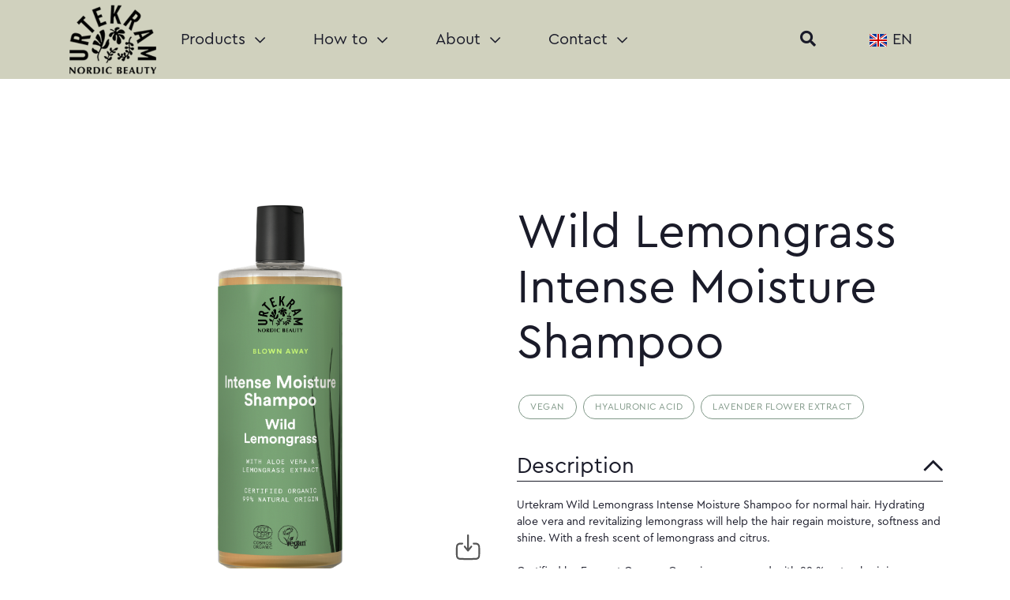

--- FILE ---
content_type: text/html; charset=utf-8
request_url: https://www.urtekrambeauty.com/hair-care/shampoo/wild-lemongrass-intense-moisture-shampoo-500-ml/
body_size: 14496
content:
<!DOCTYPE html>
<html lang="en">
<head>
    <meta charset="utf-8" />
    <meta http-equiv="X-UA-Compatible" content="IE=edge">
    <meta name="viewport" content="width=device-width, initial-scale=1.0">
    <meta name="description" content="Shampoo 500ml">

        <meta name="facebook-domain-verification" content="3wy2rtl3xn18cy9833ukhhv7odt46z" />
    <title>Wild Lemongrass Intense Moisture Shampoo</title>

    <link rel="dns-prefetch" href="//www.googletagmanager.com" />
    <link rel="dns-prefetch" href="//www.google-analytics.com" />
    <link rel="dns-prefetch" href="//cdnjs.cloudflare.com" />
    <link rel="dns-prefetch" href="//www.cookieconsent.com" />
    <link rel="dns-prefetch" href="//juicer.io" />
    <link rel="dns-prefetch" href="//cdn.jsdelivr.net" />

    <link rel="preload" href="/fonts/39545B_1_0.woff2" as="font" crossorigin="anonymous">
    <link rel="preload" href="/fonts/fontawesome/fa-brands-400.woff2" as="font" crossorigin="anonymous">
    <link rel="preload" href="/fonts/fontawesome/fa-solid-900.woff2" as="font" crossorigin="anonymous">
    <link rel="preload" href="/fonts/fontawesome/fa-regular-400.woff2" as="font" crossorigin="anonymous">
    <link rel="preload" href="/fonts/open-sans-v16-latin-regular.woff2" as="font" crossorigin="anonymous">
    <link rel="preload" href="/fonts/open-sans-v16-latin-700.woff2" as="font" crossorigin="anonymous">

    <style>
        body {--color1-light: #fff;--color1-medium: #809888;--color1-dark: #d0d1be;--color2-light: #f3eed2;--color2-medium: #d0d1be;--color2-dark: #000000;--textcolor-light: #f5f5f5;--textcolor-dark: #1a1b29;--font-family: 'Cera Regular';--header-font-family: 'Cera Regular';--button-font-family: 'Cera Bold';--button-bg: #d0d1be;--button-bg-secondary: #000000;--button-text-color: #1a1b29;--button-bordered-bg: #809888;--button-bordered-text-color: #1a1b29;--button-rounded-corners: 5px;--text-color: #1a1b29;--usp-text-color: #809888;--title-text-color: #1a1b29;--carousel-title-text-color: #1a1b29;--carousel-title-text-shadow-color: #1a1b29;--link-color: #1a1b29;--link-hover-color: #1a1b29;--link-textdecoration: none;--link-hover-textdecoration: none;--menu-background: #d0d1be;--menu-background-image: url();--menu-font-weight: 400;--menu-mobile-background: #d0d1be;--menu-mobile-background-image: url();--menu-dropdown-background: #d0d1be;--menu-global-background: #fff;--menu-global-textcolor: #444;--menu-text-color: #1a1b29;--menu-link-color: #1a1b29;--menu-link-hover-color: #809888;--tabs-border-color: #d0d1be;--tabs-bg: Transparent;--tabs-link-color: #1a1b29;--tabs-link-hover-color: #809888;--tabs-link-active-color: #1a1b29;--footer-bg: #d0d1be;--footer-secondary-bg: #809888;--footer-background-image: url();--footer-text-color: #1a1b29;--footer-link-color: #1a1b29;--footer-link-hover-color: #809888;--footer-heading-color: #1a1b29;--logo-max-height: 116px;--logo-max-width: none;--logo-mobile-max-height: 100px;;--logo-mobile-max-width: none;--productcard-discontinued-color: #000;--productcard-new-color: #fff;--productcard-discontinued-bg: #F3E9DF;--productcard-new-bg: #F33314;--productcard-notice-radius: 4px;}
@font-face {
font-family: 'Cera Regular';
src: url('/fonts/TypeMates - Cera Pro Regular.woff2') format('woff2');
font-display: swap;
}

@font-face {
font-family: 'Cera Medium';
src: url('/fonts/TypeMates - Cera Pro Medium.woff2') format('woff2');
font-display: swap;
}

@font-face {
font-family: 'Cera Bold';
src: url('/fonts/TypeMates - Cera Pro Bold.woff2') format('woff2');
font-display: swap;
}

@font-face {
font-family: 'Apercu Mono';
src: url('/fonts/apercu-mono-regular-pro.woff2') format('woff2');
font-display: swap;
}

#hairQuestions {
    color: #f5f5f5;
    background-color: #809888;
}

#skinQuestions {
    background-color: #f3eed2;
}

#urtekramQuestions {
    background-color: #d0d1be;
}

#retailerQuestions {
    color: #f5f5f5;
    background-color: #1a1b29;
}

#dentalQuestions {
    color: #1a1b29;
    background-color: #f5f5f5;
}

    </style>

    
    <link rel="preload" href="/bundles/js/core.min.js" as="script">

        <link rel="shortcut icon" type="image/jpg" href="https://prod.urtekrambeauty.se/contentassets/d25e57b318c54179b1c05ecb73ad14df/favicon-96x96.png">
    <link rel="stylesheet" href="/bundles/css/site.min.css">
    <link rel="stylesheet" href="/bundles/css/mfn.min.css">


    <script type="text/javascript" src="/bundles/js/core.min.js"></script>

    <meta name="google-site-verification" content="DZsd0juSjGsNwsus34XJ4FpwZkT8vfeZ3Ee7tIVU1Kc" />
<meta name="google-site-verification" content="dYZ2AMbMv8lquE-tSal10_0Jmz8aJ1QMHbQbLwp5zKU" />
<meta name="google-site-verification" content="uySnVa6bXnNzHYScoQXg_5NAT1mD4WfF2Yptl3KBRyk" />
<meta name="google-site-verification" content="vGjKMQJVsg1WUDy5I7JF02XF6RAOGr5pQ7hnJKVj6f4" />
<meta name="google-site-verification" content="1P6fK2TrbvFX_xKKYWOE0ubDnGVKJZPat-dmeuvPTUw" />

    
    <meta property="og:type" content="product" />
    <meta property="og:title" content="Wild Lemongrass Intense Moisture Shampoo" />
        <meta property="og:image" content="/globalassets/connect-media/image/13/138411-115934-1001079_g1n1_blownaway_shampo_500ml.png?preset=product-large&amp;{lazy}&amp;bgcolor=white" />
    <meta property="og:description" content="Urtekram Wild Lemongrass  Intense Moisture Shampoo for normal hair. Hydrating aloe vera and revitalizing lemongrass will help the hair regain moisture, softness and shine. With a fresh scent of lemongrass and citrus. &#xA;&#xA;Certified by Ecocert Cosmos Organic, vegan, and with 99 % natural origin.&#xA;&#xA;&lt;strong&gt;Use&lt;/strong&gt;:&#xA;Apply to wet hair during showering. Rinse off again. For increased moisture always combine shampoo and conditioner. Combine this shampoo with Urtekram Wild Lemongrass Intense Moisture Conditioner. This shampoo is also available with 250 ml.&#xA;&#xA;The Urtekram Wild Lemongrass collection also offers hand wash, hand cream, body lotion, body wash, deodorant, day cream, night cream, micellar water, cleansing gel and eye gel." />
    <meta property="og:url" content="/hair-care/shampoo/wild-lemongrass-intense-moisture-shampoo-500-ml/" />


    <link rel="stylesheet" href="/css/splide.min.css">

    <script>
!function(T,l,y){var S=T.location,k="script",D="instrumentationKey",C="ingestionendpoint",I="disableExceptionTracking",E="ai.device.",b="toLowerCase",w="crossOrigin",N="POST",e="appInsightsSDK",t=y.name||"appInsights";(y.name||T[e])&&(T[e]=t);var n=T[t]||function(d){var g=!1,f=!1,m={initialize:!0,queue:[],sv:"5",version:2,config:d};function v(e,t){var n={},a="Browser";return n[E+"id"]=a[b](),n[E+"type"]=a,n["ai.operation.name"]=S&&S.pathname||"_unknown_",n["ai.internal.sdkVersion"]="javascript:snippet_"+(m.sv||m.version),{time:function(){var e=new Date;function t(e){var t=""+e;return 1===t.length&&(t="0"+t),t}return e.getUTCFullYear()+"-"+t(1+e.getUTCMonth())+"-"+t(e.getUTCDate())+"T"+t(e.getUTCHours())+":"+t(e.getUTCMinutes())+":"+t(e.getUTCSeconds())+"."+((e.getUTCMilliseconds()/1e3).toFixed(3)+"").slice(2,5)+"Z"}(),iKey:e,name:"Microsoft.ApplicationInsights."+e.replace(/-/g,"")+"."+t,sampleRate:100,tags:n,data:{baseData:{ver:2}}}}var h=d.url||y.src;if(h){function a(e){var t,n,a,i,r,o,s,c,u,p,l;g=!0,m.queue=[],f||(f=!0,t=h,s=function(){var e={},t=d.connectionString;if(t)for(var n=t.split(";"),a=0;a<n.length;a++){var i=n[a].split("=");2===i.length&&(e[i[0][b]()]=i[1])}if(!e[C]){var r=e.endpointsuffix,o=r?e.location:null;e[C]="https://"+(o?o+".":"")+"dc."+(r||"services.visualstudio.com")}return e}(),c=s[D]||d[D]||"",u=s[C],p=u?u+"/v2/track":d.endpointUrl,(l=[]).push((n="SDK LOAD Failure: Failed to load Application Insights SDK script (See stack for details)",a=t,i=p,(o=(r=v(c,"Exception")).data).baseType="ExceptionData",o.baseData.exceptions=[{typeName:"SDKLoadFailed",message:n.replace(/\./g,"-"),hasFullStack:!1,stack:n+"\nSnippet failed to load ["+a+"] -- Telemetry is disabled\nHelp Link: https://go.microsoft.com/fwlink/?linkid=2128109\nHost: "+(S&&S.pathname||"_unknown_")+"\nEndpoint: "+i,parsedStack:[]}],r)),l.push(function(e,t,n,a){var i=v(c,"Message"),r=i.data;r.baseType="MessageData";var o=r.baseData;return o.message='AI (Internal): 99 message:"'+("SDK LOAD Failure: Failed to load Application Insights SDK script (See stack for details) ("+n+")").replace(/\"/g,"")+'"',o.properties={endpoint:a},i}(0,0,t,p)),function(e,t){if(JSON){var n=T.fetch;if(n&&!y.useXhr)n(t,{method:N,body:JSON.stringify(e),mode:"cors"});else if(XMLHttpRequest){var a=new XMLHttpRequest;a.open(N,t),a.setRequestHeader("Content-type","application/json"),a.send(JSON.stringify(e))}}}(l,p))}function i(e,t){f||setTimeout(function(){!t&&m.core||a()},500)}var e=function(){var n=l.createElement(k);n.src=h;var e=y[w];return!e&&""!==e||"undefined"==n[w]||(n[w]=e),n.onload=i,n.onerror=a,n.onreadystatechange=function(e,t){"loaded"!==n.readyState&&"complete"!==n.readyState||i(0,t)},n}();y.ld<0?l.getElementsByTagName("head")[0].appendChild(e):setTimeout(function(){l.getElementsByTagName(k)[0].parentNode.appendChild(e)},y.ld||0)}try{m.cookie=l.cookie}catch(p){}function t(e){for(;e.length;)!function(t){m[t]=function(){var e=arguments;g||m.queue.push(function(){m[t].apply(m,e)})}}(e.pop())}var n="track",r="TrackPage",o="TrackEvent";t([n+"Event",n+"PageView",n+"Exception",n+"Trace",n+"DependencyData",n+"Metric",n+"PageViewPerformance","start"+r,"stop"+r,"start"+o,"stop"+o,"addTelemetryInitializer","setAuthenticatedUserContext","clearAuthenticatedUserContext","flush"]),m.SeverityLevel={Verbose:0,Information:1,Warning:2,Error:3,Critical:4};var s=(d.extensionConfig||{}).ApplicationInsightsAnalytics||{};if(!0!==d[I]&&!0!==s[I]){var c="onerror";t(["_"+c]);var u=T[c];T[c]=function(e,t,n,a,i){var r=u&&u(e,t,n,a,i);return!0!==r&&m["_"+c]({message:e,url:t,lineNumber:n,columnNumber:a,error:i}),r},d.autoExceptionInstrumented=!0}return m}(y.cfg);function a(){y.onInit&&y.onInit(n)}(T[t]=n).queue&&0===n.queue.length?(n.queue.push(a),n.trackPageView({})):a()}(window,document,{src: "https://js.monitor.azure.com/scripts/b/ai.2.gbl.min.js", crossOrigin: "anonymous", cfg: {instrumentationKey:'cd811deb-1395-4a59-bba7-ab11da922cb8', disableCookiesUsage: false }});
</script>

    <script defer="defer" src="/Util/Find/epi-util/find.js"></script>
<script>
document.addEventListener('DOMContentLoaded',function(){if(typeof FindApi === 'function'){var api = new FindApi();api.setApplicationUrl('/');api.setServiceApiBaseUrl('/find_v2/');api.processEventFromCurrentUri();api.bindWindowEvents();api.bindAClickEvent();api.sendBufferedEvents();}})
</script>

</head>
<body class="">
    <!-- Google tag (gtag.js) --> <script async src="https://www.googletagmanager.com/gtag/js?id=G-NBCFWBBYX4"></script> <script> window.dataLayer = window.dataLayer || []; function gtag(){dataLayer.push(arguments);} gtag('js', new Date()); gtag('config', 'G-NBCFWBBYX4'); </script>

<!-- Google tag (gtag.js) --> <script async src="https://www.googletagmanager.com/gtag/js?id=G-VFE5X8BZL2"></script> <script> window.dataLayer = window.dataLayer || []; function gtag(){dataLayer.push(arguments);} gtag('js', new Date()); gtag('config', 'G-VFE5X8BZL2'); </script>

<!-- Google tag (gtag.js) --> <script async src="https://www.googletagmanager.com/gtag/js?id=G-F88BW5WHCD"></script> <script> window.dataLayer = window.dataLayer || []; function gtag(){dataLayer.push(arguments);} gtag('js', new Date()); gtag('config', 'G-F88BW5WHCD'); </script>

<!-- Google tag (gtag.js) --> <script async src="https://www.googletagmanager.com/gtag/js?id=G-JQ7RVBKJXY"></script> <script> window.dataLayer = window.dataLayer || []; function gtag(){dataLayer.push(arguments);} gtag('js', new Date()); gtag('config', 'G-JQ7RVBKJXY'); </script>

<!-- Google tag (gtag.js) --> <script async src="https://www.googletagmanager.com/gtag/js?id=G-D07G9SL25B"></script> <script> window.dataLayer = window.dataLayer || []; function gtag(){dataLayer.push(arguments);} gtag('js', new Date()); gtag('config', 'G-D07G9SL25B'); </script>

<!-- Google tag (gtag.js) --> <script async src="https://www.googletagmanager.com/gtag/js?id=G-FB4VY8P0C8"></script> <script> window.dataLayer = window.dataLayer || []; function gtag(){dataLayer.push(arguments);} gtag('js', new Date()); gtag('config', 'G-FB4VY8P0C8'); </script>

<!-- Google tag (gtag.js) --> <script async src="https://www.googletagmanager.com/gtag/js?id=G-QC0CMDJX59"></script> <script> window.dataLayer = window.dataLayer || []; function gtag(){dataLayer.push(arguments);} gtag('js', new Date()); gtag('config', 'G-QC0CMDJX59'); </script>

    
<!-- Main navigation -->

<nav class="navbar navbar-expand-lg c-navbar fixed-both">
    <div class="container position-lg-relative">

        <div class="c-navbar-brand order-1 menu-bottom" href="#">
            <div class="d-none d-lg-block">
                <a href="/">
                    <img class="main-logo lazy-image" data-lazysrc="https://prod.urtekrambeauty.se/globalassets/urtekram-beauty-webp/logo/urtekram-beauty-logotype-150x150x300-spaced.webp?width=200&height=0" alt="Logo" />
                </a>
            </div>
            <div class="d-block d-lg-none">

<a href="/"  >Home</a>

<a href="/products/"  >Our Products</a>


                <a class="button-right ko-search" data-bind="click: open" href="#">
                    <i class="fa fa-search"></i>
                </a>
            </div>
        </div>

        <button class="navbar-toggler collapsed" type="button" data-toggle="collapse" data-target="#menu-main-items" aria-controls="menu-main-items" aria-expanded="false" aria-label="Toggle navigation">
            <span class="icon-bar"></span>
            <span class="icon-bar"></span>
            <span class="icon-bar"></span>
        </button>

        <div class="collapse navbar-collapse menu-items order-0 order-sm-3" id="menu-main-items">
            <ul class="navbar-nav w-100">

    <li class="nav-item position-relative order-sm-0 order-2 nav-item-top">
        <a class="nav-link dropdown-toggle" href="#" id="8c77b096-55c6-40ec-bf3b-c6fb3dcf326b" data-toggle="dropdown" aria-haspopup="true" aria-expanded="false">Products <i class="far fa-chevron-down"></i></a>
        <div class="dropdown-menu dropdown-size-1" aria-labelledby="8c77b096-55c6-40ec-bf3b-c6fb3dcf326b">
            <div class="d-flex flex-wrap">
                
                    <div class="col-12 col-lg-12">
                    
                                <a class="dropdown-item" href="/hair-care/"><span>Hair Care</span></a>
                                <a class="dropdown-item" href="/skin-care/"><span>Skin Care</span></a>
                                <a class="dropdown-item" href="/face-care/"><span>Face Care</span></a>
                                <a class="dropdown-item" href="/hands/"><span>For your hands</span></a>
                                <a class="dropdown-item" href="/dental-care/"><span>Dental Care</span></a>
                                <a class="dropdown-item" href="/products/"><span>Product lines</span></a>
                </div>
            </div>
        </div>
    </li>

    <li class="nav-item position-relative order-sm-0 order-2 nav-item-top">
        <a class="nav-link dropdown-toggle" href="#" id="105825a1-1ab3-4491-9121-60e0f846ce5d" data-toggle="dropdown" aria-haspopup="true" aria-expanded="false">How to <i class="far fa-chevron-down"></i></a>
        <div class="dropdown-menu dropdown-size-1" aria-labelledby="105825a1-1ab3-4491-9121-60e0f846ce5d">
            <div class="d-flex flex-wrap">
                
                    <div class="col-12 col-lg-12">
                    
                                <a class="dropdown-item" href="/guides/"><span>All guides</span></a>
                                <a class="dropdown-item" href="/hair-care/how-to/"><span>Hair guides</span></a>
                                <a class="dropdown-item" href="/skin-care/how-to/"><span>Skin guides</span></a>
                                <a class="dropdown-item" href="/face-care/how-to/"><span>Face guides</span></a>
                                <a class="dropdown-item" href="/hands/how-to/"><span>Hand guides</span></a>
                </div>
            </div>
        </div>
    </li>

    <li class="nav-item position-relative order-sm-0 order-2 nav-item-top">
        <a class="nav-link dropdown-toggle" href="#" id="1fbd7a7b-bf8d-4613-8d56-01ea7bfebe37" data-toggle="dropdown" aria-haspopup="true" aria-expanded="false">About <i class="far fa-chevron-down"></i></a>
        <div class="dropdown-menu dropdown-size-1" aria-labelledby="1fbd7a7b-bf8d-4613-8d56-01ea7bfebe37">
            <div class="d-flex flex-wrap">
                
                    <div class="col-12 col-lg-12">
                    
                                <a class="dropdown-item" href="/about/"><span>Our heritage</span></a>
                                <a class="dropdown-item" href="/about/sustainability/"><span>Sustainability</span></a>
                                <a class="dropdown-item" href="/about/ingredients/"><span>Ingredients</span></a>
                                <a class="dropdown-item" href="/about/cookies-gdpr/"><span>Cookies &amp; GDPR</span></a>
                </div>
            </div>
        </div>
    </li>

    <li class="nav-item position-relative order-sm-0 order-2 nav-item-top">
        <a class="nav-link dropdown-toggle" href="#" id="f47899a7-ec3f-485c-a8c1-cbabaeb246f7" data-toggle="dropdown" aria-haspopup="true" aria-expanded="false">Contact <i class="far fa-chevron-down"></i></a>
        <div class="dropdown-menu dropdown-size-1" aria-labelledby="f47899a7-ec3f-485c-a8c1-cbabaeb246f7">
            <div class="d-flex flex-wrap">
                
                    <div class="col-12 col-lg-12">
                    
                                <a class="dropdown-item" href="/contact/"><span>Contact us</span></a>
                                <a class="dropdown-item" href="/faq/"><span>FAQ</span></a>
                </div>
            </div>
        </div>
    </li>

                <li class="nav-item order-0 order-sm-10 d-none d-lg-block ml-md-auto ko-search">
                    <a class="nav-link dropdown-toggle" data-bind="click: open" href="#">
                        <i class="fa fa-search"></i>
                    </a>
                </li>



                    <li class="nav-item position-relative order-0 order-sm-10 language-dropdown">
                        <a class="nav-link dropdown-toggle" href="#" id="language-menu" data-toggle="dropdown" aria-haspopup="true" aria-expanded="false">
                            <img src="/img/blank.gif" class="flag flag-gb img-fluid">
                            <span>EN</span>
                        </a>
                        <div class="dropdown-menu" aria-labelledby="language-menu">
                                    <a class="dropdown-item" href="//www.urtekrambeauty.dk/">
                                        <img src="/img/blank.gif" class="flag flag-dk img-fluid">
                                        <span>DK</span>
                                    </a>
                                    <a class="dropdown-item" href="https://www.urtekrambeauty.se/">
                                        <img src="/img/blank.gif" class="flag flag-se img-fluid">
                                        <span>SE</span>
                                    </a>
                                    <a class="dropdown-item" href="//www.urtekrambeauty.fi/">
                                        <img src="/img/blank.gif" class="flag flag-fi img-fluid">
                                        <span>FI</span>
                                    </a>
                                    <a class="dropdown-item" href="/">
                                        <img src="/img/blank.gif" class="flag flag-gb img-fluid">
                                        <span>EN</span>
                                    </a>
                                    <a class="dropdown-item" href="https://www.urtekrambeauty.no/">
                                        <img src="/img/blank.gif" class="flag flag-no img-fluid">
                                        <span>NO</span>
                                    </a>
                                    <a class="dropdown-item" href="https://www.urtekram.de/">
                                        <img src="/img/blank.gif" class="flag flag-de img-fluid">
                                        <span>DE</span>
                                    </a>
                        </div>
                    </li>
            </ul>
        </div>
    </div>
</nav>
    <div class="c-logo">
    <a href="/">
        <img class="main-logo lazy-image" data-lazysrc="https://prod.urtekrambeauty.se/globalassets/urtekram-beauty-webp/logo/urtekram-beauty-logotype-150x150x300-spaced.webp?width=200&height=0" alt="Logo" />
    </a>
</div>
    




<div class="details-top-bg">
    <div class="container gutterless product-page padding-top">
        <div class="row details-top">
            <div class="col-md-6 col-12">
                    <div class="image-wrapper">
                        <img id="product-main-image" src="/globalassets/connect-media/image/13/138411-115934-1001079_g1n1_blownaway_shampo_500ml.png" alt="">

                        <div class="download-button">
                            <a href="/globalassets/connect-media/image/13/138411-115934-1001079_g1n1_blownaway_shampo_500ml.png" download>
                                <svg width="35" height="36" viewBox="0 0 35 36" fill="none" xmlns="http://www.w3.org/2000/svg">
                                    <path fill-rule="evenodd" clip-rule="evenodd" d="M17.1 1.875C17.6902 1.875 18.1687 2.37868 18.1687 3V19.4589L20.5636 16.5178C20.9476 16.0461 21.6224 15.9915 22.0705 16.3959C22.5187 16.8001 22.5706 17.5104 22.1864 17.9821L17.9114 23.2321C17.7085 23.4814 17.4119 23.625 17.1 23.625C16.7881 23.625 16.4915 23.4814 16.2886 23.2321L12.0135 17.9821C11.6294 17.5104 11.6813 16.8001 12.1295 16.3959C12.5776 15.9915 13.2523 16.0461 13.6364 16.5178L16.0312 19.4589V3C16.0312 2.37868 16.5098 1.875 17.1 1.875ZM9.96906 12.3779C10.5593 12.3745 11.0404 12.8754 11.0437 13.4967C11.047 14.118 10.5712 14.6245 9.98095 14.6279C8.42272 14.637 7.31823 14.6796 6.47997 14.8417C5.67227 14.9979 5.20475 15.2487 4.85784 15.6138C4.46346 16.029 4.20631 16.6119 4.06574 17.7124C3.92102 18.8455 3.91875 20.3472 3.91875 22.5003V24.0003C3.91875 26.1534 3.92102 27.655 4.06574 28.7881C4.20631 29.8888 4.46346 30.4716 4.85784 30.8868C5.25222 31.302 5.80595 31.5726 6.85157 31.7206C7.92794 31.8729 9.35452 31.8753 11.4 31.8753H22.8C24.8454 31.8753 26.272 31.8729 27.3484 31.7206C28.3941 31.5726 28.9477 31.302 29.3422 30.8868C29.7366 30.4716 29.9937 29.8888 30.1343 28.7881C30.279 27.655 30.2812 26.1534 30.2812 24.0003V22.5003C30.2812 20.3472 30.279 18.8455 30.1343 17.7124C29.9937 16.6119 29.7366 16.029 29.3422 15.6138C28.9952 15.2487 28.5278 14.9979 27.7201 14.8417C26.8818 14.6796 25.7772 14.637 24.219 14.6279C23.6288 14.6245 23.153 14.118 23.1562 13.4967C23.1595 12.8754 23.6407 12.3745 24.231 12.3779C25.7721 12.387 27.0566 12.4258 28.1061 12.6287C29.1863 12.8376 30.1055 13.2355 30.8537 14.0229C31.7114 14.9257 32.0803 16.0626 32.2527 17.4127C32.4187 18.7131 32.4187 20.3667 32.4187 22.4179V24.0826C32.4187 26.134 32.4187 27.7875 32.2527 29.088C32.0803 30.4381 31.7114 31.5748 30.8537 32.4778C29.9958 33.3807 28.9159 33.769 27.6333 33.9505C26.3978 34.1254 24.8271 34.1253 22.8782 34.1253H11.3218C9.37299 34.1253 7.80219 34.1254 6.56676 33.9505C5.2841 33.769 4.20413 33.3807 3.3464 32.4778C2.48866 31.5748 2.11975 30.4381 1.94729 29.088C1.78119 27.7875 1.78122 26.134 1.78125 24.0826V22.4179C1.78122 20.3667 1.78119 18.7131 1.94729 17.4127C2.11975 16.0626 2.48866 14.9257 3.3464 14.0229C4.09442 13.2354 5.01365 12.8376 6.0938 12.6287C7.1434 12.4258 8.42788 12.387 9.96906 12.3779Z" fill="#555555" />
                                </svg>
                            </a>
                        </div>
                    </div>
                    <section id="product-thumbs" class="splide d-none" aria-label="">
                        <div class="splide__track">
                            <ul class="splide__list">
                                    <li class="splide__slide product-page-thumb">
                                        <img src="/globalassets/connect-media/image/13/138411-115934-1001079_g1n1_blownaway_shampo_500ml.png?format=jpg&amp;width=100&amp;height=100&amp;rmode=pad&amp;ranchor=center&amp;bgcolor=fff" alt="">
                                    </li>
                            </ul>
                        </div>
                    </section>
                <div class="details-image-footer">
                </div>
            </div>
            <div class="col-md-6 col-12 details-container">
                <div class="details-container-top">
                    <div class="details-header">
                        <h1 data-entity-id="59741" data-item-gpc="10000368 - hair &#x2013; shampoo">Wild Lemongrass Intense Moisture Shampoo</h1>
                    </div>


                        <div class="details-usp">
                                <span>Vegan</span>
                                <span>Hyaluronic Acid</span>
                                <span>lavender flower extract</span>
                        </div>
                    <div>
                    </div>


                    <div class="description-wrapper">
                        <div class="page-description">
                            <h2 class="title accordion open" data-target="#description-section">Description <i class="fa fa-chevron-down"></i></h2>
                            <div class="accordion-content open" id="description-section">
                                <div class="mb-3">
                                    Urtekram Wild Lemongrass  Intense Moisture Shampoo for normal hair. Hydrating aloe vera and revitalizing lemongrass will help the hair regain moisture, softness and shine. With a fresh scent of lemongrass and citrus. <br/><br/>Certified by Ecocert Cosmos Organic, vegan, and with 99 % natural origin.<br/><br/><strong>Use</strong>:<br/>Apply to wet hair during showering. Rinse off again. For increased moisture always combine shampoo and conditioner. Combine this shampoo with Urtekram Wild Lemongrass Intense Moisture Conditioner. This shampoo is also available with 250 ml.<br/><br/>The Urtekram Wild Lemongrass collection also offers hand wash, hand cream, body lotion, body wash, deodorant, day cream, night cream, micellar water, cleansing gel and eye gel.


                                </div>
                            </div>
                        </div>
                    </div>
                </div>

                <div class="about-contains">


                        <div class="product-contains-section">
                            <h2 class="title accordion" data-target=".product-contains-section .accordion-content">Contains <i class="fa fa-chevron-down"></i></h2>
                            <div class="accordion-content">
                                
<div class="statement">
    Ingredients: Aqua, Aloe Barbadensis Leaf Extract*, Coco-Glucoside, Sodium Coco-Sulfate, Glycerin**, Lauryl Glucoside, Polyglyceryl-4 Caprate, Parfum, Diglycerin, Citrus Aurantium Dulcis Peel Oil*, Citrus Limon Peel Oil*, Cymbopogon Flexuosus Oil*, Cymbopogon Schoenanthus Leaf Extract*, Mellissa Officinalis Leaf Extract*, Beta-Sitosterol, Sodium Hyaluronate, Coco-Caprylate, Squalene, Xylitol, Guar Hydroxypropyltrimonium Chloride, Sodium Chloride, Tocopherol, Lactic Acid, Sodium Hydroxide, Citral, Citrus Aurantium Peel Oil, Citrus Limon Oil, Lemongrass Oil, Limonene. (* = ingredient from organic Farming, ** = made using organic ingredients). 12 % organic of total. 39 % organic of total minus water and minerals. 99 % natural origin of total. COSMOS ORGANIC certified by Ecocert Greenlife according to COSMOS Standard.

</div>



    <div class="section certificates">
        <div class="row">
            <div class="col-12">
                <h2 class="title">Certificates</h2>
            </div>
        </div>
            <div class="row">
                    <div class="col-4">

<!-- needed when rendering images in content area -->


        <a href="https://www.cosmos-standard.org/en/" target="_blank">
            <img src="https://prod.urtekrambeauty.se/globalassets/certificates/updated-certificates-2023/ecocert_cosmos-organic-sort.png?format=png&amp;width=200&amp;height=120&amp;rmode=pad&amp;bgcolor=fff"  alt="ECOCERT Cosmos Organic sort.png" />
        </a>
                    </div>
                    <div class="col-4">

<!-- needed when rendering images in content area -->


        <a href="https://www.vegansociety.com/the-vegan-trademark" target="_blank">
            <img src="https://prod.urtekrambeauty.se/globalassets/certificates/updated-certificates-2023/vegan_officially_certified.png?format=png&amp;width=200&amp;height=120&amp;rmode=pad&amp;bgcolor=fff"  alt="Vegan Officially certified beauty.png" />
        </a>
                    </div>
            </div>
    </div>

                            </div>
                        </div>
                    <div class="product-information-section">
                        <h2 class="title accordion" data-target=".product-information-section .accordion-content">Information <i class="fa fa-chevron-down"></i></h2>
                        <div class="accordion-content">


    <div class="product-data-list">
        <table class="table table-sm">
            <tbody>
                    <tr>
                        <td>Item Number</td>
                        <td>1001079</td>
                    </tr>
                    <tr>
                        <td>Size</td>
                        <td>500 ml</td>
                    </tr>
                    <tr>
                        <td>Storage</td>
                        <td>Store at normal room temperature (10-30 ° C)</td>
                    </tr>
            </tbody>
        </table>
    </div>

                                <p class="mt-3">Good to know: It is always the list of contents and the nutrition table on the packaging that applies..</p>
                        </div>
                    </div>




                    <div class="product-nutrients-section">
                        <div class="row">
                            

                        </div>
                    </div>
                </div>
            </div>
        </div>
        <!-- Image overlay -->
        <div class="modal fade" id="overlayImage" tabindex="-1" role="dialog" aria-hidden="true">
            <div class="modal-dialog modal-lg" role="document">
                <div class="modal-content">
                    <div class="modal-header">
                        <span class="modal-title"></span>
                        <i class="fas fa-times action-button" data-dismiss="modal" aria-label="Close"></i>
                    </div>
                    <div class="modal-body text-center">
                        <img>
                    </div>
                </div>
            </div>
        </div>
    </div>
</div>


<div id="product-zoom-container">
    <div class="product-zoom-wrapper">
        <section id="product-zoom" class="splide" aria-label="">
            <div class="splide__track">
                <ul class="splide__list">
                        <li class="splide__slide">
                            <div class="splide__slide-wrapper">
                                <img src="/globalassets/connect-media/image/13/138411-115934-1001079_g1n1_blownaway_shampo_500ml.png" alt="">
                                <a class="zoom-download" href="/globalassets/connect-media/image/13/138411-115934-1001079_g1n1_blownaway_shampo_500ml.png" download>
                                    <svg width="35" height="36" viewBox="0 0 35 36" fill="none" xmlns="http://www.w3.org/2000/svg">
                                        <path fill-rule="evenodd" clip-rule="evenodd" d="M17.1 1.875C17.6902 1.875 18.1687 2.37868 18.1687 3V19.4589L20.5636 16.5178C20.9476 16.0461 21.6224 15.9915 22.0705 16.3959C22.5187 16.8001 22.5706 17.5104 22.1864 17.9821L17.9114 23.2321C17.7085 23.4814 17.4119 23.625 17.1 23.625C16.7881 23.625 16.4915 23.4814 16.2886 23.2321L12.0135 17.9821C11.6294 17.5104 11.6813 16.8001 12.1295 16.3959C12.5776 15.9915 13.2523 16.0461 13.6364 16.5178L16.0312 19.4589V3C16.0312 2.37868 16.5098 1.875 17.1 1.875ZM9.96906 12.3779C10.5593 12.3745 11.0404 12.8754 11.0437 13.4967C11.047 14.118 10.5712 14.6245 9.98095 14.6279C8.42272 14.637 7.31823 14.6796 6.47997 14.8417C5.67227 14.9979 5.20475 15.2487 4.85784 15.6138C4.46346 16.029 4.20631 16.6119 4.06574 17.7124C3.92102 18.8455 3.91875 20.3472 3.91875 22.5003V24.0003C3.91875 26.1534 3.92102 27.655 4.06574 28.7881C4.20631 29.8888 4.46346 30.4716 4.85784 30.8868C5.25222 31.302 5.80595 31.5726 6.85157 31.7206C7.92794 31.8729 9.35452 31.8753 11.4 31.8753H22.8C24.8454 31.8753 26.272 31.8729 27.3484 31.7206C28.3941 31.5726 28.9477 31.302 29.3422 30.8868C29.7366 30.4716 29.9937 29.8888 30.1343 28.7881C30.279 27.655 30.2812 26.1534 30.2812 24.0003V22.5003C30.2812 20.3472 30.279 18.8455 30.1343 17.7124C29.9937 16.6119 29.7366 16.029 29.3422 15.6138C28.9952 15.2487 28.5278 14.9979 27.7201 14.8417C26.8818 14.6796 25.7772 14.637 24.219 14.6279C23.6288 14.6245 23.153 14.118 23.1562 13.4967C23.1595 12.8754 23.6407 12.3745 24.231 12.3779C25.7721 12.387 27.0566 12.4258 28.1061 12.6287C29.1863 12.8376 30.1055 13.2355 30.8537 14.0229C31.7114 14.9257 32.0803 16.0626 32.2527 17.4127C32.4187 18.7131 32.4187 20.3667 32.4187 22.4179V24.0826C32.4187 26.134 32.4187 27.7875 32.2527 29.088C32.0803 30.4381 31.7114 31.5748 30.8537 32.4778C29.9958 33.3807 28.9159 33.769 27.6333 33.9505C26.3978 34.1254 24.8271 34.1253 22.8782 34.1253H11.3218C9.37299 34.1253 7.80219 34.1254 6.56676 33.9505C5.2841 33.769 4.20413 33.3807 3.3464 32.4778C2.48866 31.5748 2.11975 30.4381 1.94729 29.088C1.78119 27.7875 1.78122 26.134 1.78125 24.0826V22.4179C1.78122 20.3667 1.78119 18.7131 1.94729 17.4127C2.11975 16.0626 2.48866 14.9257 3.3464 14.0229C4.09442 13.2354 5.01365 12.8376 6.0938 12.6287C7.1434 12.4258 8.42788 12.387 9.96906 12.3779Z" fill="#555555" />
                                    </svg>
                                </a>
                            </div>
                        </li>
                </ul>
            </div>
        </section>
        <div class="close-button">
            <svg width="48px" height="48px" viewBox="0 0 24 24" fill="none" xmlns="http://www.w3.org/2000/svg">
                <rect width="24" height="24" fill="white" />
                <path d="M7 17L16.8995 7.10051" stroke="#555555" stroke-linecap="round" stroke-linejoin="round" />
                <path d="M7 7.00001L16.8995 16.8995" stroke="#555555" stroke-linecap="round" stroke-linejoin="round" />
            </svg>
        </div>
        <div class="product-zoom-counter">1/1</div>
    </div>
</div>

<!-- Visible only in desktop -->

    <div class="container gutterless section product-page">
        <div class="row">
            <div class="col-12">
                <h2 class="title title-bottom">Related items</h2>
            </div>
        </div>
        <div class="row related-products">

<div class="productcard productcard-5 2 ">
    <div class="productcard-wrapper">
        <a class="productcard-inner" href="/hair-care/shampoo/nordic-berry-rich-repair-shampoo2/" data-entity-id="0" data-article-number="1003042">
            <img class="lazy-image" data-lazyscale="true" data-lazysrc="/globalassets/connect-media/image/14/140508-061918-1003042_nordic-berry-shampoo-250ml-high-res.png?preset=product-card" src="/img/lazyimage.gif" />
            <div class="productcard-title">Nordic Berry Rich Repair Shampoo</div>

            <div class="productcard-texts">
                    <div class="productcard-desc">250 ml</div>


            </div>
        </a>







    </div>
</div>
<div class="productcard productcard-5 2 ">
    <div class="productcard-wrapper">
        <a class="productcard-inner" href="/hair-care/shampoo/nordic-berry-rich-repair-shampoo/" data-entity-id="0" data-article-number="1003043">
            <img class="lazy-image" data-lazyscale="true" data-lazysrc="/globalassets/connect-media/image/14/140521-062027-1003043_nordic-berry-shampoo-500ml-high-res.png?preset=product-card" src="/img/lazyimage.gif" />
            <div class="productcard-title">Nordic Berry Rich Repair Shampoo</div>

            <div class="productcard-texts">
                    <div class="productcard-desc">500 ml</div>


            </div>
        </a>







    </div>
</div>
<div class="productcard productcard-5 2 ">
    <div class="productcard-wrapper">
        <a class="productcard-inner" href="/hair-care/shampoo/aloe-vera-shampoo-normal-hair/" data-entity-id="0" data-article-number="1083803">
            <img class="lazy-image" data-lazyscale="true" data-lazysrc="/globalassets/connect-media/image/13/137791-095609-1083803_g1n1_alwaynatural_shampoo_250ml.png?preset=product-card" src="/img/lazyimage.gif" />
            <div class="productcard-title">Aloe Vera Revitalizing Shampoo Normal Hair</div>

            <div class="productcard-texts">
                    <div class="productcard-desc">250 ml</div>


            </div>
        </a>







    </div>
</div>
<div class="productcard productcard-5 2 ">
    <div class="productcard-wrapper">
        <a class="productcard-inner" href="/hair-care/shampoo/aloe-vera-shampoo-normal-hair-500-ml/" data-entity-id="0" data-article-number="1083822">
            <img class="lazy-image" data-lazyscale="true" data-lazysrc="/globalassets/connect-media/image/13/137816-100438-1083822_g1n1_alwaysnatural_shampo_500ml.png?preset=product-card" src="/img/lazyimage.gif" />
            <div class="productcard-title">Aloe Vera Revitalizing Shampoo Normal Hair</div>

            <div class="productcard-texts">
                    <div class="productcard-desc">500 ml</div>


            </div>
        </a>







    </div>
</div>        </div>
    </div>



<div id="retailers" class="lity-hide retailers-popup">
    <h2>
        You can find this product
    </h2>
    <div class="row">
    </div>
</div>




<footer>
    <div class="footer-area">
        <div class="container">
            <div class="row">
                    <div class="col footer-section">
                            <a href="/products/">
                                <h3>Products</h3>
                            </a>
                                <a href="/hair-care/">Hair Care</a>
                                <a href="/skin-care/">Body Care</a>
                                <a href="/face-care/">Face Care</a>
                                <a href="/dental-care/">Dental Care</a>
                    </div>
                    <div class="col footer-section">
                            <a href="/link/a18ed94925de4bc296811ccbc1f15322.aspx">
                                <h3>About</h3>
                            </a>
                                <a href="/about/">Our heritage</a>
                                <a href="/about/sustainability/">Sustainability</a>
                                <a href="/about/ingredients/">Ingredients</a>
                                <a href="/about/cookies-gdpr/">Cookies &amp; GDPR</a>
                    </div>
                        <div class="w-100 d-block d-md-none"></div>
                    <div class="col footer-section">
                            <a href="/contact/">
                                <h3>Contact</h3>
                            </a>
                                <a href="/contact/">Contact us</a>
                                <a href="/faq/">FAQ</a>
                    </div>
                    <div class="w-100 d-block d-md-none"></div>
                    <div class="col footer-section social-icons">
                        <a href="https://www.instagram.com/urtekrambeauty_official/"  title=&quot;Urtekram-Beauty-Instagram&quot;><i class="fab fa-instagram"></i></a><a href="https://www.facebook.com/UrtekramNordicBeauty"  title=&quot;Urtekram-Beauty-Facebook&quot;><i class="fab fa-facebook"></i></a><a href="https://www.linkedin.com/company/urtekram-nordic-beauty/"  title=&quot;Urtekram-Beauty-Linkedin&quot;><i class="fab fa-linkedin"></i></a>
                    </div>
            </div>
                <div class="row">
                    <div class="col-md-12 text-center">
                        
<p style="text-align: center;"><a href="/">2026 Midsona. All rights reserved.</a></p>
<p style="text-align: center;"><img alt="The Urtekram Beauty logotype with the beautiful floral details" src="https://prod.urtekrambeauty.se/globalassets/urtekram-beauty-webp/logo/urtekram-beauty-logotype-150x150x300-spaced.webp" width="150" height="150" /></p>
                    </div>
                </div>
        </div>
    </div>
</footer>


<div id="search-popup" class="lity-hide ko-search">
    <div class="top">
        <h2>
            Search for anything
        </h2>
        <div class="row">
            <div class="col-12">
                <form data-bind="submit: submit">
                    <input data-bind="value: data.Query, valueUpdate: 'keyup'" placeholder="Name of product etc." />
                </form>
            </div>
        </div>
    </div>
    <div class="bottom" data-bind="visible: data.SearchResults().length">
        <div class="row custom-tabs">
            <nav class="col-12">
                <div class="nav nav-tabs nav-fill" id="nav-tab" role="tablist">
                    <a class="nav-item nav-link" id="nav-products-tab" data-bind="visible: (resultsProducts().length + resultsCategories().length) > 0" data-toggle="tab" href="#nav-products" role="tab" aria-controls="nav-home">
                        Products (<span data-bind="text: resultsProducts().length + resultsCategories().length"></span>)
                    </a>
                    <a class="nav-item nav-link" id="nav-recipes-tab" data-bind="visible: resultsRecipes().length > 0" data-toggle="tab" href="#nav-recipes" role="tab" aria-controls="nav-profile">
                        Recipes (<span data-bind="text: resultsRecipes().length"></span>)
                    </a>
                    <a class="nav-item nav-link" id="nav-content-tab" data-bind="visible: resultsContent().length > 0" data-toggle="tab" href="#nav-content" role="tab" aria-controls="nav-contact">
                        Content (<span data-bind="text: resultsContent().length"></span>)
                    </a>
                </div>
            </nav>
            <div class="tab-content" id="nav-tabContent">
                <!-- products -->
                <div class="col-12 section tab-pane fade" id="nav-products" role="tabpanel" aria-labelledby="nav-products-tab">
                    <div class="row" data-bind="foreach: resultsProducts">
                        <a class="col-6 col-md-3 productcard" data-bind="attr: { href: Url }">
                            <img data-bind="attr: { src: Image() + '?width=384&height=384&bgcolor=fff&rmode=pad', alt: Text() }" class="img-fluid" />
                            <div class="productcard-title" data-bind="text: Text()"></div>
                            <div class="productcard-desc" data-bind="text: PreviewText()"></div>
                        </a>
                    </div>
                    <h3 data-bind="visible: resultsCategories().length">Categories</h3>
                    <div class="row" data-bind="foreach: resultsCategories">
                        <a class="col-12 col-md-12" data-bind="attr: { href: Url }">
                            <div data-bind="text: Text()"></div>
                        </a>
                    </div>
                </div>

                <!-- recipes -->
                <div class="col-12 section tab-pane fade" id="nav-recipes" role="tabpanel" aria-labelledby="nav-recipes-tab">
                    <div class="row" data-bind="foreach: resultsRecipes">
                        <a class="col-6 col-md-3 productcard" data-bind="attr: { href: Url }">
                            <img data-bind="attr: { src: Image() + '?width=384&height=384&bgcolor=fff&rmode=crop', alt: Text() }" class="img-fluid" />
                            <div class="productcard-title" data-bind="text: Text()"></div>
                        </a>
                    </div>
                </div>

                <!-- cms pages -->
                <div class="col-12 section tab-pane fade" id="nav-content" role="tabpanel" aria-labelledby="nav-content-tab">
                    <div class="row" data-bind="foreach: resultsContent">
                        <a class="col-12 col-md-12" data-bind="attr: { href: Url }">
                            <div data-bind="text: Text()"></div>
                        </a>
                    </div>
                </div>
            </div>
        </div>
    </div>

</div>
    <!-- scripts -->
    
    
        <script type="text/javascript" src="/bundles/js/site.js"></script>
    

    <script src="https://unpkg.com/@popperjs/core@2/dist/umd/popper.js"></script>
    
    
    <script type="text/javascript">
            var productImages = [
        '/globalassets/connect-media/image/13/138411-115934-1001079_g1n1_blownaway_shampo_500ml.png'
            ];
    </script>
    <script type="text/javascript" src="/js/splide.min.js"></script>


    
    
        <script type="text/javascript" src="/bundles/js/orderlist.min.js"></script>
        <script type="text/javascript" src="/bundles/js/productpage.min.js"></script>
        <script type="text/javascript" src="/bundles/js/imageoverlay.min.js"></script>
    

    <script>
            $core.addReady(function () {
                if ($cartViewModel) {
                    $cartViewModel.load(null, null, 0);
                }
            });
    </script>


<script type="text/javascript">
    var cc = null;
    var ccdata = {
        popupTitle: "You are in control of your cookies.",
        popupBody: "Midsona and our digital partners use cookies on this website. Some are necessary for the site to function properly.<br>\n<br>\nThe following cookies are optional for you:<br>\n- Cookies that enable a personalized experience of our website<br>\n- Cookies to analyze how our website is used<br>\n- Cookies for advertising and social media<br>\n<br>\nIf you select \"Accept all\", some of your data will be sent to the USA. You can find more information about your choices by selecting \"Cookie Settings\".\n<br>",
        preferencesLinkText: "Cookie settings",
        acceptAllText: "Accept all cookies",
        rejectAllText: "Reject all",
        preferencesTitle: "Privacy center",
        usageTitle: "Cookie settings",
        closeBtnLabel: "OK",
        savePreferencesBtn: "Save my preferences",
usageBody: "<p>When you visit our website, it may store or retrieve information in your browser, primarily in the form of cookies. This information might be about you, your preferences, or your device and is mostly used to make the site work as you expect it to. The information does not usually directly identify you, but it can give you a more personalized web experience.</p>\n<p><br />Because we respect your right to privacy, you can choose not to allow some types of cookies. Click on the different category headings to find out more and change our default settings. However, blocking some types of cookies may impact your experience of the site and the services we are able to offer.</p>",        strictlyNecessaryTitle: "Strictly necessary cookies",
        strictlyNecessaryBody: "<p>These cookies are necessary for the website to function and cannot be switched off in our systems. They are usually only set in response to actions made by you which amount to a request for services, such as setting your privacy preferences, logging in or filling in forms.</p>\n<p>You can set your browser to block or alert you about these cookies, but some parts of the site will not work then. These cookies do not store any personally identifiable information.</p>\n<br>\n<h3>Specific cookies</h3>\n<br>\n<p><strong>Name: </strong>AEC</p>\n<p><strong>Host: </strong>Google</p>\n<p><strong>Duration: </strong>6 months</p>\n<p><strong>Kind: </strong>Third party cookie</p>\n<p><strong>Category: </strong>Security</p>\n<p><strong>Description: </strong>Helps ensure that requests within a browse session are made by the user, thereby preventing cross-site request forgery (CSRF).</p>",
        advertismentTargettingTitle: "Targeting and advertising cookies",
        advertismentTargettingBody: "<p>Cookies and other similar technologies listed below are set by us and our advertising partners. These are used to store and track visits between our website and third-party websites, including social media platforms like Meta.</p>\n<br>\n<p>The data collected is used to monitor the effectiveness of and implement our marketing campaigns. We may share a limited portion of this data with these companies to assist us in our targeted marketing and advertising efforts. This may include your unique browser, device, hashed email, and analysis of your Browse behavior.</p>\n<br>\n<p>By accepting this category, you consent to accepting cookies from the cookie list and other similar technologies, such as server-to-server sharing. If you do not allow these, you will see less targeted advertising.</p>\n<br>\n<h4>Information about the cookies</h4>\n<br>\n<p><strong>Name: </strong>_gcl_au</p>\n<p><strong>Host: </strong>Google AdSense</p>\n<p><strong>Duration: </strong>90 days</p>\n<p><strong>Kind: </strong>Third party cookie</p>\n<p><strong>Category: </strong>Marketing</p>\n<p><strong>Description: </strong>The _gcl_au cookie's primary function is to store and track conversions related to advertising.</p>\n<br>\n<p><strong>Name: </strong>ar_debug</p>\n<p><strong>Host: </strong>Google DoubleClick</p>\n<p><strong>Duration: </strong>Session</p>\n<p><strong>Kind: </strong>Third-party cookie</p>\n<p><strong>Category: </strong>Marketing</p>\n<p><strong>Description: </strong>This cookie is set by Google's DoubleClick advertising service for debugging purposes, helping to troubleshoot issues with ad requests and delivery.</p>\n<br>\n<p><strong>Name: </strong>_fbp</p>\n<p><strong>Host: </strong>Meta (Facebook)</p>\n<p><strong>Duration: </strong>90 days</p>\n<p><strong>Kind: </strong>Third-party cookie</p>\n<p><strong>Category: </strong>Marketing</p>\n<p><strong>Description: </strong>This cookie is set by the Meta Pixel. It's used to store a unique user ID to track visits across different websites, which allows Meta to deliver, measure, and improve the relevance of its advertising.</p>",
        performanceAnalyticsTitle: "Functional and performance cookies",
        performanceAnalyticsBody: "<h4>Functional cookies</h4>\n<br>\n<p>These cookies enable the website to provide enhanced functionality and personalization. They may be set by us or by third-party providers whose services we have added to our pages. If you do not allow these cookies, then some or all of these services may not function properly.</p>\n<br>\n<p><strong>Name: </strong>APISID</p>\n<p><strong>Host: </strong>Google</p>\n<p><strong>Duration: </strong>2 years</p>\n<p><strong>Kind: </strong>Third party cookie</p>\n<p><strong>Category: </strong>Functional cookie</p>\n<p><strong>Description: </strong>Stores user preferences and profile information for Google services (e.g., YouTube, Google Maps).</p>\n<br>\n<h4>Performance cookies</h4>\n<br>\n<p>These cookies allow us to count visits and traffic sources so we can measure and improve the performance of our site. They help us know which pages are the most and least popular and see how visitors move around the site. All information these cookies collect is aggregated and therefore anonymous. If you do not allow these cookies, we will not know when you have visited our site.</p>\n<br>\n<p><strong>Name: </strong>ai_user</p>\n<p><strong>Host: </strong>Microsoft</p>\n<p><strong>Duration: </strong>1 year</p>\n<p><strong>Kind: </strong>Third party cookie</p>\n<p><strong>Category: </strong>Performance cookie</p>\n<p><strong>Description: </strong>Collects anonymous data on user sessions for a website's performance and usage analytics.</p>\n<br>\n<p><strong>Name: </strong>ai_session</p>\n<p><strong>Host: </strong>Microsoft</p>\n<p><strong>Duration: </strong>30 minutes</p>\n<p><strong>Kind: </strong>Third party cookie</p>\n<p><strong>Category: </strong>Performance cookie</p>\n<p><strong>Description: </strong>Detects how many sessions of user activity have included certain pages and features of the app.</p>\n<br>\n<p><strong>Name: </strong>_ga</p>\n<p><strong>Host: </strong>Google</p>\n<p><strong>Duration: </strong>2 years</p>\n<p><strong>Kind: </strong>Third party cookie</p>\n<p><strong>Category: </strong>Performance cookie</p>\n<p><strong>Description: </strong>Generates a unique ID for Google Analytics to distinguish between users for website traffic analytics.</p>",
        moreInformationTitle: "More information",
        moreInformationBody: "<p>For any queries in relation to our policy on cookies and your choices, please contact us.</p>",
        saveSettings: "Save my preferences",
        language: 'en'
    };

    $core.addReady(function () {
        cc = initCookieConsent();

        // run plugin with config object
        var ccopts = {
            current_lang: ccdata.language,
            autoclear_cookies: true,                    // default: false
            cookie_name: 'midcc',             // default: 'cc_cookie'
            cookie_expiration: 365,                     // default: 182
            page_scripts: true,                         // default: false
            force_consent: true,                        // default: false

            // auto_language: null,                     // default: null; could also be 'browser' or 'document'
            // autorun: true,                           // default: true
            // delay: 0,                                // default: 0
            // hide_from_bots: false,                   // default: false
            // remove_cookie_tables: false              // default: false
            // cookie_domain: location.hostname,        // default: current domain
            // cookie_path: '/',                        // default: root
            // cookie_same_site: 'Lax',
            // use_rfc_cookie: false,                   // default: false
            // revision: 0,                             // default: 0

            gui_options: {
                consent_modal: {
                    layout: 'cloud',                    // box,cloud,bar
                    position: 'bottom right',          // bottom,middle,top + left,right,center
                    transition: 'slide'                 // zoom,slide
                },
                settings_modal: {
                    layout: 'bar',                      // box,bar
                    position: 'left',                   // right,left (available only if bar layout selected)
                    transition: 'slide'                 // zoom,slide
                }
            },

            onFirstAction: function () {
            },

            onAccept: function (cookie) {
            },

            onChange: function (cookie, changed_preferences) {
                // If analytics category is disabled => disable google analytics
                if (!cc.allowedCategory('tracking')) {
                    typeof gtag === 'function' && gtag('consent', 'update', {
                        'analytics_storage': 'denied'
                    });
                }
            },

            languages: {
                'sv': {
                    consent_modal: {
                        title: ccdata.popupTitle,
                        description: ccdata.popupBody + '<br/><button type="button" data-cc="c-settings" class="cc-link">' + ccdata.preferencesLinkText + '</button>',
                        primary_btn: {
                            text: ccdata.acceptAllText,
                            role: 'accept_all'
                        },
                        secondary_btn: {
                            text: ccdata.rejectAllText,
                            role: 'accept_necessary'
                        }
                    },
                    settings_modal: {
                        title: ccdata.preferencesTitle,
                        save_settings_btn: ccdata.saveSettings,
                        accept_all_btn: ccdata.acceptAllText,
                        reject_all_btn: ccdata.rejectAllText,
                        close_btn_label: 'Close',
                        cookie_table_headers: [
                            { col1: 'Name' },
                            { col2: 'Domain' },
                            { col3: 'Expiration' },
                            { col4: 'Description' }
                        ],
                        blocks: [
                            {
                                title: ccdata.usageTitle,
                                description: ccdata.usageBody
                            }, {
                                title: ccdata.strictlyNecessaryTitle,
                                description: ccdata.strictlyNecessaryBody,
                                toggle: {
                                    value: 'necessary',
                                    enabled: true,
                                    readonly: true          // cookie categories with readonly=true are all treated as "necessary cookies"
                                }
                            }, {
                                title: ccdata.performanceAnalyticsTitle,
                                description: ccdata.performanceAnalyticsBody,
                                toggle: {
                                    value: 'tracking',     // your cookie category
                                    enabled: false,
                                    readonly: false
                                }
                            }, {
                                title: ccdata.advertismentTargettingTitle,
                                description: ccdata.advertismentTargettingBody,
                                toggle: {
                                    value: 'targeting',
                                    enabled: false,
                                    readonly: false
                                }
                            }, {
                                title: ccdata.moreInformationTitle,
                                description: ccdata.moreInformationBody,
                            }
                        ]
                    }
                }
            }
        };

        cc.run(ccopts);
    });
</script>

<!-- Google Tag Manager -->
<script type="text/plain" cookie-consent="tracking">(function(w,d,s,l,i){w[l]=w[l]||[];w[l].push({'gtm.start':
new Date().getTime(),event:'gtm.js'});var f=d.getElementsByTagName(s)[0],
j=d.createElement(s),dl=l!='dataLayer'?'&l='+l:'';j.async=true;j.src=
'https://www.googletagmanager.com/gtm.js?id='+i+dl;f.parentNode.insertBefore(j,f);
})(window,document,'script','dataLayer','GTM-PDD74JM');</script>
<!-- End Google Tag Manager -->

<!-- Google Tag Manager  Midsona rollup-->
<script type="text/plain" cookie-consent="tracking">(function(w,d,s,l,i){w[l]=w[l]||[];w[l].push({'gtm.start':
new Date().getTime(),event:'gtm.js'});var f=d.getElementsByTagName(s)[0],
j=d.createElement(s),dl=l!='dataLayer'?'&l='+l:'';j.async=true;j.src=
'https://www.googletagmanager.com/gtm.js?id='+i+dl;f.parentNode.insertBefore(j,f);
})(window,document,'script','dataLayer','GTM-WDXMD6D');</script>
<!-- End Google Tag Manager -->
</body>
</html>

--- FILE ---
content_type: text/javascript
request_url: https://www.urtekrambeauty.com/bundles/js/imageoverlay.min.js
body_size: -181
content:
$(document).ready(function(){$("#overlayTrigger").on("click",function(){var n=$(this).attr("data-image-url");$("#overlayImage img").attr("src",n)})});

--- FILE ---
content_type: text/javascript
request_url: https://www.urtekrambeauty.com/bundles/js/productpage.min.js
body_size: 338
content:
$(document).ready(function(){$(".reseller-collapse-btn").on("click",function(){const n=$('.accordion[data-target=".resellers .accordion-content"]'),t=n.next(".accordion-content"),i=$(".accordion-content");i.removeClass("open");i.each(function(n,t){$(t).css({maxHeight:""})});n.hasClass("open")||($(t[0]).css({maxHeight:`${t[0]?.scrollHeight}px`}),n.addClass("open"),$(t[0]).addClass("open"));$([document.documentElement,document.body]).animate({scrollTop:n.position().top},200)});$(document).on("click",".accordion",function(){const t=$(".accordion-content"),n=$($(this).data("target"));$(".accordion-content").removeClass("open");$(".accordion").removeClass("open");$(this).addClass("open");n.addClass("open");t.each(function(n,t){$(t).css({maxHeight:""})});n.each(function(n,t){$(t).css({maxHeight:t.scrollHeight+"px"})})});const i=$($(".accordion.open").find(".accordion-content"));$(i[0]).css({maxHeight:`${i[0]?.scrollHeight}px`});var n=new Splide("#product-thumbs",{isNavigation:!0,fixedWidth:100,fixedHeight:100,gap:2,rewind:!0,pagination:!1}),t=new Splide("#product-zoom",{rewind:!0,pagination:!1});n.on("move",()=>{var t=productImages[n.index];$("#product-main-image").attr("src",t);$(".product-zoom-counter").text(n.index+1+"/"+productImages.length)});t.on("move",()=>{$(".product-zoom-counter").text(t.index+1+"/"+productImages.length)});$("#product-zoom-container .close-button").on("click",function(n){$("#product-zoom-container").hide();n.preventDefault()});$("#product-main-image").on("click",function(i){var r=n.index;t.go(Math.max(r-1,0));$("#product-zoom-container").show(0,null,function(){t.go(r)});i.preventDefault()});n.mount();t.mount();t.sync(n);n.sync(t)});